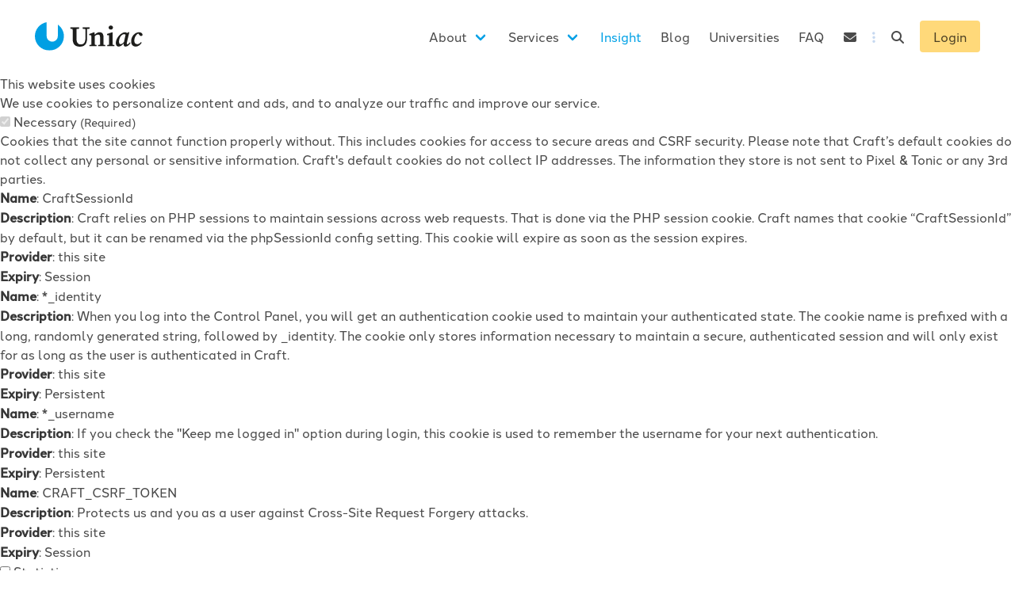

--- FILE ---
content_type: text/html; charset=UTF-8
request_url: https://uniac.co.uk/insight/the-ofs-and-the-prevent-duty
body_size: 7762
content:


<!DOCTYPE html>
    <html lang="en" data-theme="light" class="has-navbar-fixed-top">
	<head>
		<meta charset="UTF-8">
		<meta name="viewport" content="width=device-width, initial-scale=1">
		<meta name="apple-mobile-web-app-title" content="Uniac">

									<link rel="preconnect" href="https://cdn.jsdelivr.net" crossorigin>
					<link rel="preconnect" href="https://code.jquery.com" crossorigin>
					<link rel="preconnect" href="https://js.createsend1.com" crossorigin>
					<link rel="preconnect" href="https://kit.fontawesome.com" crossorigin>
					<link rel="preconnect" href="https://unpkg.com" crossorigin>
					<link rel="preconnect" href="https://use.typekit.net" crossorigin>
					<link rel="preconnect" href="https://www.googletagmanager.com" crossorigin>
		
									<link rel="preload" href="https://uniac.co.uk/dist/css/style.css" as="style">
		
				<link rel="apple-touch-icon" sizes="180x180" href="https://uniac.co.uk/apple-touch-icon.png">
		<link rel="icon" type="image/png" sizes="32x32" href="https://uniac.co.uk/favicon-32x32.png">
		<link rel="icon" type="image/png" sizes="16x16" href="https://uniac.co.uk/favicon-16x16.png">
		<link rel="manifest" href="https://uniac.co.uk/site.webmanifest">
		<link rel="mask-icon" href="https://uniac.co.uk/safari-pinned-tab.svg" color="#009fe3">
		<link rel="shortcut icon" href="https://uniac.co.uk/favicon.ico">
		<meta name="apple-mobile-web-app-title" content="Uniac">
		<meta name="application-name" content="Uniac">
		<meta name="msapplication-TileColor" content="#ffc40d">
		<meta name="theme-color" content="#ffffff">

				<link rel="stylesheet" href="https://use.typekit.net/qij0eqq.css">
		<link rel="stylesheet" href="https://uniac.co.uk/dist/css/style.css">

				<script src="https://kit.fontawesome.com/8246c86ad0.js" crossorigin="anonymous"></script>
	<title>Higher Education Risks | Uniac</title>
<script>/* Google gtag.js script did not render */
</script><meta name="generator" content="SEOmatic">
<meta name="keywords" content="higher, education, risks">
<meta name="description" content="In this paper we draw out the main risk themes we note in higher education. We also compare the results with a wider review of risks reported beyond the…">
<meta name="referrer" content="no-referrer-when-downgrade">
<meta name="robots" content="all">
<meta content="en_GB" property="og:locale">
<meta content="Uniac" property="og:site_name">
<meta content="article" property="og:type">
<meta content="https://uniac.co.uk/insight/the-ofs-and-the-prevent-duty" property="og:url">
<meta content="Higher Education Risks" property="og:title">
<meta content="In this paper we draw out the main risk themes we note in higher education. We also compare the results with a wider review of risks reported beyond the…" property="og:description">
<meta content="https://uniac.co.uk/uploads/_1200x630_crop_center-center_82_none/uniac-university-auditor.jpg?mtime=1755868728" property="og:image">
<meta content="1200" property="og:image:width">
<meta content="630" property="og:image:height">
<meta content="Higher Education Risks" property="og:image:alt">
<meta content="https://www.linkedin.com/company/uniac/" property="og:see_also">
<meta content="https://x.com/uniac_audit" property="og:see_also">
<meta name="twitter:card" content="summary_large_image">
<meta name="twitter:site" content="@uniac_audit">
<meta name="twitter:creator" content="@uniac_audit">
<meta name="twitter:title" content="Higher Education Risks">
<meta name="twitter:description" content="In this paper we draw out the main risk themes we note in higher education. We also compare the results with a wider review of risks reported beyond the…">
<meta name="twitter:image" content="https://uniac.co.uk/uploads/_800x418_crop_center-center_82_none/uniac-university-auditor.jpg?mtime=1755868728">
<meta name="twitter:image:width" content="800">
<meta name="twitter:image:height" content="418">
<meta name="twitter:image:alt" content="Higher Education Risks">
<link href="https://uniac.co.uk/insight/the-ofs-and-the-prevent-duty" rel="canonical">
<link href="https://uniac.co.uk/" rel="home">
<link href="https://uniac.co.uk/cpresources/eb490e2d/style.css?v=1757066015" rel="stylesheet"></head>
	<body>

		    <section id="elc-cookie-consent" class="elc-small">
    <form id="elc-cookie-consent-form" action="" data-url="https://uniac.co.uk/actions" data-refresh=false data-show="https://uniac.co.uk/cookie-consent/show" method="post" accept-charset="UTF-8">

        <input type="hidden" name="action" value="cookie-consent/consent/update">
        <input type="hidden" name="site_id" value="1">

        
        <input type="hidden" name="CRAFT_CSRF_TOKEN" value="wrO0SyK9mX9HYah0vgQZlaEZSnPWmlrxj4U3_Oo7f52cF1JbH5ZBQvLRhglX78gcdlL3IopAfO_RVisKkv8ArvzEes7TCxjspG4jM1euIzE=">

        <header class="elc-header">
            <h3 class="elc-primary-heading">This website uses cookies</h3>
            <p class="elc-header-description">We use cookies to personalize content and ads, and to analyze our traffic and improve our service.</p>
        </header>

        <div id="elc-cookie-consent-settings">
                            <div class="elc-cookie-group">
                    <div class="elc-row elc-cookie-headline">
                        <input type="checkbox" id="elc-checkbox-1" class="elc-cookie-checkbox" name="group-default-necessary" disabled="disabled" checked>
                        <label class="elc-cookie-name" for="elc-checkbox-1">Necessary <small>(Required)</small></label>
                    </div>
                    <div class="elc-row elc-cookie-description">
                        Cookies that the site cannot function properly without. This includes cookies for access to secure areas and CSRF security. Please note that Craft’s default cookies do not collect any personal or sensitive information. Craft&#039;s default cookies do not collect IP addresses. The information they store is not sent to Pixel &amp; Tonic or any 3rd parties.
                    </div>
                                            <div class="elc-cookie">
                            <div class="elc-cookie-field">
                                <strong>Name</strong>: CraftSessionId
                            </div>
                            <div class="elc-cookie-field">
                                <strong>Description</strong>: Craft relies on PHP sessions to maintain sessions across web requests. That is done via the PHP session cookie. Craft names that cookie “CraftSessionId” by default, but it can be renamed via the phpSessionId config setting. This cookie will expire as soon as the session expires.
                            </div>
                            <div class="elc-cookie-field">
                                <strong>Provider</strong>: this site
                            </div>
                            <div class="elc-cookie-field">
                                <strong>Expiry</strong>: Session
                            </div>
                        </div>
                                            <div class="elc-cookie">
                            <div class="elc-cookie-field">
                                <strong>Name</strong>: *_identity
                            </div>
                            <div class="elc-cookie-field">
                                <strong>Description</strong>: When you log into the Control Panel, you will get an authentication cookie used to maintain your authenticated state. The cookie name is prefixed with a long, randomly generated string, followed by _identity. The cookie only stores information necessary to maintain a secure, authenticated session and will only exist for as long as the user is authenticated in Craft.
                            </div>
                            <div class="elc-cookie-field">
                                <strong>Provider</strong>: this site
                            </div>
                            <div class="elc-cookie-field">
                                <strong>Expiry</strong>: Persistent
                            </div>
                        </div>
                                            <div class="elc-cookie">
                            <div class="elc-cookie-field">
                                <strong>Name</strong>: *_username
                            </div>
                            <div class="elc-cookie-field">
                                <strong>Description</strong>: If you check the &quot;Keep me logged in&quot; option during login, this cookie is used to remember the username for your next authentication.
                            </div>
                            <div class="elc-cookie-field">
                                <strong>Provider</strong>: this site
                            </div>
                            <div class="elc-cookie-field">
                                <strong>Expiry</strong>: Persistent
                            </div>
                        </div>
                                            <div class="elc-cookie">
                            <div class="elc-cookie-field">
                                <strong>Name</strong>: CRAFT_CSRF_TOKEN
                            </div>
                            <div class="elc-cookie-field">
                                <strong>Description</strong>: Protects us and you as a user against Cross-Site Request Forgery attacks.
                            </div>
                            <div class="elc-cookie-field">
                                <strong>Provider</strong>: this site
                            </div>
                            <div class="elc-cookie-field">
                                <strong>Expiry</strong>: Session
                            </div>
                        </div>
                                    </div>
                            <div class="elc-cookie-group">
                    <div class="elc-row elc-cookie-headline">
                        <input type="checkbox" id="elc-checkbox-2" class="elc-cookie-checkbox" name="group-default-statistics">
                        <label class="elc-cookie-name" for="elc-checkbox-2">Statistics</label>
                    </div>
                    <div class="elc-row elc-cookie-description">
                        Statistic cookies help us understand how visitors interact with websites by collecting and reporting information anonymously.
                    </div>
                                    </div>
                            <div class="elc-cookie-group">
                    <div class="elc-row elc-cookie-headline">
                        <input type="checkbox" id="elc-checkbox-3" class="elc-cookie-checkbox" name="group-default-marketing">
                        <label class="elc-cookie-name" for="elc-checkbox-3">Marketing</label>
                    </div>
                    <div class="elc-row elc-cookie-description">
                        Marketing cookies are used to track visitors across websites. The intention is to display ads that are relevant and engaging for the individual user and thereby more valuable for publishers and third party advertisers.
                    </div>
                                    </div>
                    </div>

        <div class="button-container">
            <a href="#" id="elc-detail-link" class="elc-text-link">Details</a>
            <a href="#" id="elc-hide-detail-link" class="elc-text-link">Hide Details</a>

            <button id="elc-save-link" class="elc-button-link" type="submit">Save</button>
                            <button id="elc-accept-link" class="elc-button-link" type="submit">OK</button>
                    </div>

    </form>
</section>
<div id="elc-cookie-tab" class="elc-hidden">
    <a href="#" id="elc-tab-link">COOKIES</a>
</div>

                
    <div class="header">
	<nav role="navigation" aria-label="main navigation" class="navbar is-fixed-top is-spaced is-transparent" id="navbar">

	<figure class="image p-3 is-site-logo">
		<a href="https://uniac.co.uk/">
			<img 
				src="https://uniac.co.uk/dist/img/uniac-logo.svg"
				width="480"
				height="128" 
				alt="Uniac logo" 
				class="has-hover-zoom">
		</a>
	</figure>

	<button type="button" data-target="navbar-menu" class="hamburger hamburger--elastic" aria-controls="navigation">
		<span class="hamburger-box">
			<span class="hamburger-inner" aria-label="burger icon"></span>
		</span>
	</button>

	<div class="navbar-menu" id="navbar-menu">
		<div class="navbar-end">

			<div class="navbar-item is-hidden-desktop">
								<form action="https://uniac.co.uk/search">
					<div class="field is-grouped">
						<div class="control is-expanded">
							<input type="search" class="input" name="keywords" placeholder="Keywords" required>
						</div>
						<div class="control">
							<button type="submit" class="button is-link is-submit">
								<span class="icon">
									<i class="fa-solid fa-magnifying-glass" aria-label="magnifying glass icon"></i>
								</span>
							</button>
						</div>
					</div>
				</form>
			</div>

																						<div class="navbar-item has-dropdown is-boxed is-hoverable">
						<a href="https://uniac.co.uk/about" class="navbar-link">About</a>
						<div class="navbar-dropdown">
															<a href="https://uniac.co.uk/about/our-history" class="navbar-item">Our History</a>
															<a href="https://uniac.co.uk/about/our-team" class="navbar-item">Our Team</a>
															<a href="https://uniac.co.uk/about/our-values" class="navbar-item">Our Values</a>
															<a href="https://uniac.co.uk/about/best-practice" class="navbar-item">Best Practice</a>
															<a href="https://uniac.co.uk/about/sector-engagement-and-beyond" class="navbar-item">Sector Engagement… and Beyond</a>
															<a href="https://uniac.co.uk/about/work-at-uniac" class="navbar-item">Work at Uniac</a>
															<a href="https://uniac.co.uk/about/current-vacancies" class="navbar-item">Current Vacancies</a>
															<a href="https://uniac.co.uk/about/events" class="navbar-item">Events</a>
															<a href="https://uniac.co.uk/about/client-stories" class="navbar-item">Testimonials</a>
															<a href="https://uniac.co.uk/about/annual-reports-brochures" class="navbar-item">Annual Reports &amp; Brochures</a>
																				</div>
					</div>
							
																						<div class="navbar-item has-dropdown is-boxed is-hoverable">
						<a href="https://uniac.co.uk/services" class="navbar-link">Services</a>
						<div class="navbar-dropdown">
															<a href="https://uniac.co.uk/services/risk-management-assurance-mapping" class="navbar-item">Risk Management and Assurance Mapping</a>
															<a href="https://uniac.co.uk/services/financial-systems-processes" class="navbar-item">Financial Systems and Processes</a>
															<a href="https://uniac.co.uk/services/student-experience-supporting-processes" class="navbar-item">Student Experience and Supporting Processes</a>
															<a href="https://uniac.co.uk/services/digital-transformation" class="navbar-item">Digital and Digital Transformation</a>
															<a href="https://uniac.co.uk/services/cyber-information-governance" class="navbar-item">Cyber and Information Governance</a>
															<a href="https://uniac.co.uk/services/fraud-prevention-detection-investigation" class="navbar-item">Fraud Prevention, Detection and Investigation</a>
															<a href="https://uniac.co.uk/services/people-organisational-development" class="navbar-item">People and Organisational Development</a>
															<a href="https://uniac.co.uk/services/data-returns" class="navbar-item">Data Returns</a>
															<a href="https://uniac.co.uk/services/ukvi-uk-visas-immigration" class="navbar-item">UK Visas and Immigration</a>
															<a href="https://uniac.co.uk/services/research-enterprise" class="navbar-item">Research and Enterprise</a>
																						<hr class="navbar-divider">
								<a href="https://uniac.co.uk/services" class="navbar-item">View all&hellip;</a>
													</div>
					</div>
							
													<a href="https://uniac.co.uk/insight" class="navbar-item is-active">Insight</a>
			
													<a href="https://uniac.co.uk/blog" class="navbar-item">Blog</a>
			
													<a href="https://uniac.co.uk/universities" class="navbar-item">Universities</a>
			
													<a href="https://uniac.co.uk/faq" class="navbar-item">FAQ</a>
			
										<a href="https://uniac.co.uk/contact" class="navbar-item">
					<span class="icon is-hidden-touch">
						<i class="fa-solid fa-envelope" aria-label="envelope icon"></i>
					</span>
					<span class="is-hidden-desktop">Contact</span>
				</a>
			
			<div class="navbar-item is-hidden-touch">
				<span class="icon has-text-info">
					<i class="fa-solid fa-ellipsis-vertical" aria-hidden="true"></i>
				</span>
			</div>

			<a class="navbar-item js-modal-trigger is-hidden-touch" data-target="modal-search">
				<span class="icon">
					<i class="fa-solid fa-magnifying-glass" aria-label="magnifying glass icon"></i>
				</span>
			</a>

			<div class="navbar-item">
									<a href="https://uniac.co.uk/login" class="button is-warning has-slide">Login</a>
							</div>

		</div>
	</div>

</nav></div>
    <main id="#main">
            <div class="section py-4 has-border-bottom has-border-top">
        
                            
        
                

<nav 
	class="
	breadcrumb
 is-small" 
	aria-label="breadcrumbs"
	
>
	<ul>						<li><a href="https://uniac.co.uk/">Home</a></li>						<li><a href="https://uniac.co.uk/insight">Insight</a></li>						<li><a href="https://uniac.co.uk/insight/the-ofs-and-the-prevent-duty">Higher Education Risks</a></li>	</ul>
</nav>    </div>

    <article class="section has-background-white">
        <div class="container is-max-desktop">

            <div class="article">
                <div class="article-header">

                                            <p class="tags">
                            <time datetime="2019-10-01T00:00:00+01:00" class="tag is-warning is-light">1 October 2019</time>
                        </p>
                                        
                    <h1 class="title is-size-2-tablet is-size-1-desktop">Higher Education Risks</h1>

                                        
                                            
<div class="media is-align-items-center">
	<figure class="media-left">

					<div class="avatar is-48x48">
				<span class="initials">RY</span>
			</div>
				
	</figure>
	<div class="media-content">
		<div class="content">
			<p>
				<strong>By Richard Young</strong>
			</p>
		</div>
	</div>
</div>                        <br>
                    
                    
	<h6 class="title is-6 mb-2">Care to share?</h6>
	<div class="buttons">
		<a href="https://twitter.com/intent/tweet?url=https://uniac.co.uk/insight/the-ofs-and-the-prevent-duty&text=Higher Education Risks&amp;via=uniac_audit" rel="external" class="button is-link is-outlined">
			<span class="icon">
				<i class="fa-brands fa-x-twitter" aria-label="X"></i>
			</span>
		</a>
		<a href="https://www.facebook.com/sharer/sharer.php?u=https://uniac.co.uk/insight/the-ofs-and-the-prevent-duty" rel="external" class="button is-link is-outlined">
			<span class="icon">
				<i class="fa-brands fa-facebook-f" aria-label="Facebook"></i>
			</span>
		</a>
		<a href="https://www.linkedin.com/shareArticle?url=https://uniac.co.uk/insight/the-ofs-and-the-prevent-duty&title=Higher Education Risks" rel="external" class="button is-link is-outlined">
			<span class="icon">
				<i class="fa-brands fa-linkedin-in" aria-label="LinkedIn"></i>
			</span>
		</a>
		<a href="whatsapp://send?text=https://uniac.co.uk/insight/the-ofs-and-the-prevent-duty" rel="external" class="button is-link is-outlined">
			<span class="icon">
				<i class="fa-brands fa-whatsapp" aria-label="WhatsApp"></i>
			</span>
		</a>
	</div>

                </div>
                <div class="article-body">

                                            
                                                                                                    <div class="content is-medium">
                                <p>In this paper we draw out the main risk themes we note in higher education. We also compare the results with a wider review of risks reported beyond the sector - and we note some interesting contrasts.</p>
                            </div>
                                                

<div class="content">

		
					<h3>Member Login</h3>
			<p>Please login or <a href="https://uniac.co.uk/register">register</a> now to download this content.</p>
			<form method="post" accept-charset="UTF-8" class="block js-validate">
				<input type="hidden" name="CRAFT_CSRF_TOKEN" value="wrO0SyK9mX9HYah0vgQZlaEZSnPWmlrxj4U3_Oo7f52cF1JbH5ZBQvLRhglX78gcdlL3IopAfO_RVisKkv8ArvzEes7TCxjspG4jM1euIzE=">
				<input type="hidden" name="action" value="users/login">
				<input type="hidden" name="redirect" value="9bcc5c7ef4524e0ebc1bcd5aaf3bd6036d62fd10bf22c0f71191c36c73ebdd1fhttps://uniac.co.uk/insight/the-ofs-and-the-prevent-duty">
				<div class="field">
					<label for="loginName" class="label">Email</label>
					<div class="control">
						<input type="text" id="loginName" class="input" name="loginName" autocomplete="on" required>
					</div>
				</div>
				<div class="field">
					<label for="password" class="label">Password</label>
					<div class="control">
						<div class="field has-addons">
							<div class="control is-expanded">
								<input type="password" id="password" class="input" name="password" required>
							</div>
							<div class="control">
								<button type="button" class="button" onclick="togglePassword()">
									<span class="icon">
										<i class="fa-solid fa-eye" aria-label="Show/hide password"></i>
									</span>
								</button>
															</div>
						</div>
					</div>
					<p class="help">
						<a href="https://uniac.co.uk/forgot-password" rel="nofollow">Forgot your password?</a>
					</p>
				</div>
				<div class="field mt-4">
					<button type="submit" class="button is-link is-submit">Submit</button>
				</div>
			</form>
		
	</div>
                                        
                                        
                    
                </div>
                <div class="article-footer">

                    
                    	<h6 class="title is-6">
		Read Next: 
									<a href="https://uniac.co.uk/insight/uuk-initial-draft-framework-on-vfm-statements">UUK Initial Draft Framework on VfM Statements</a>
			</h6>

                </div>
            </div>

        </div>
    </article>

    <aside>
        <div class="section has-background-yellow">
            <div class="container is-max-desktop">
                <p class="subtitle is-6 is-size-4-desktop has-text-dark has-text-centered">If you would like to discuss any of the information on this page in further detail, please get in touch. <a class="has-text-weight-bold" href="https://uniac.co.uk/contact">Send us a message</a>.</p>            </div>
        </div>
                        <section class="section has-border-bottom">
            <div class="container is-max-widescreen">
                	<h6 class="title">Latest Insight</h6>
	<br class="is-hidden-mobile">
	<div class="columns is-vcentered">
		<div class="column">
			<div class="columns is-tablet tile is-ancestor">
									<div class="column tile is-parent">
						<article class="card tile is-child is-flex is-flex-direction-column is-justify-content-space-between">
	<div class="card-content">
		<div class="tags">
			<time rel="tag" class="tag is-warning is-light">31 October 2025</time>
		</div>
		<h3 class="title is-5 is-family-primary has-text-style-normal">
			<a href="https://uniac.co.uk/insight/cyber-security-in-higher-education">Cyber Security in Higher Education</a>
		</h3>
		<p class="subtitle is-6 is-family-primary has-text-style-normal">
							Uniac has a specialist cyber security team of qualified IT auditors. We undertake cyber maturity health checks and deep…</p>
	</div>
	<div class="card-footer">
		
<div class="media is-align-items-center">
	<figure class="media-left">

					<div class="avatar is-48x48">
				<span class="initials">IM</span>
			</div>
				
	</figure>
	<div class="media-content">
		<div class="content">
			<p>
				<strong>By Ian Musgrave</strong>
			</p>
		</div>
	</div>
</div>	</div>
</article>					</div>
									<div class="column tile is-parent">
						<article class="card tile is-child is-flex is-flex-direction-column is-justify-content-space-between">
	<div class="card-content">
		<div class="tags">
			<time rel="tag" class="tag is-warning is-light">30 October 2025</time>
		</div>
		<h3 class="title is-5 is-family-primary has-text-style-normal">
			<a href="https://uniac.co.uk/insight/failure-to-prevent-fraud-economic-crime-and-corporate-transparency-act-2023">Failure to Prevent Fraud - Economic Crime and Corporate Transparency Act 2023</a>
		</h3>
		<p class="subtitle is-6 is-family-primary has-text-style-normal">
							With the Economic Crime and Corporate Transparency Act 2023 in mind, internal audit can play a key role in assessing…</p>
	</div>
	<div class="card-footer">
		
<div class="media is-align-items-center">
	<figure class="media-left">

					<div class="avatar is-48x48">
				<span class="initials">JC</span>
			</div>
				
	</figure>
	<div class="media-content">
		<div class="content">
			<p>
				<strong>By Josh Conneely</strong>
			</p>
		</div>
	</div>
</div>	</div>
</article>					</div>
									<div class="column tile is-parent">
						<article class="card tile is-child is-flex is-flex-direction-column is-justify-content-space-between">
	<div class="card-content">
		<div class="tags">
			<time rel="tag" class="tag is-warning is-light">23 June 2025</time>
		</div>
		<h3 class="title is-5 is-family-primary has-text-style-normal">
			<a href="https://uniac.co.uk/insight/international-agents">International Agents</a>
		</h3>
		<p class="subtitle is-6 is-family-primary has-text-style-normal">
							With the growing reliance on international agents, robust internal controls are essential. Uniac can offer independent and…</p>
	</div>
	<div class="card-footer">
		
<div class="media is-align-items-center">
	<figure class="media-left">

					<div class="avatar is-48x48">
				<span class="initials">JB</span>
			</div>
				
	</figure>
	<div class="media-content">
		<div class="content">
			<p>
				<strong>By Jane Burdett</strong>
			</p>
		</div>
	</div>
</div>	</div>
</article>					</div>
							</div>
		</div>
		<div class="column is-narrow">
			<a href="https://uniac.co.uk/insight">
				<span class="icon">
					<span class="fa-stack">
						<i class="fa-solid fa-circle fa-stack-2x" aria-hidden="true"></i>
						<i class="fa-regular fa-arrow-right fa-stack-1x fa-inverse" aria-label="more"></i>
					</span>
				</span>
			</a>
		</div>
	</div>
            </div>
        </section>
    </aside>
    </main>

    <div class="modal" id="modal-search">
	<div class="modal-background js-modal-close"></div>
	<div class="modal-card">
		<div class="modal-card-head">
			<h6 class="modal-card-title">Search</h6>
		</div>
		<div class="modal-card-body">

			
			<form action="https://uniac.co.uk/search" class="block js-validate">
				<div class="field is-grouped">
					<div class="control is-expanded">
						<input type="search" class="input" name="keywords" placeholder="Keywords" required>
					</div>
					<div class="control">
						<button type="submit" class="button is-link is-submit">Search</button>
					</div>
				</div>
			</form>
			<div class="content is-small">
				<p>Alternatively, browse our list of <a href="https://uniac.co.uk/services">Services</a> or check our <a href="https://uniac.co.uk/faq">FAQ</a>.</p>
			</div>

		</div>
	</div>
</div>    
<div class="section">
	<div class="container is-max-widescreen">

		<div class="columns is-tablet is-variable is-8">
			<div class="column is-one-third">

				<div class="content has-text-dark">
					<div class="image mb-3 is-max-width-128">
						<img 
							src="https://uniac.co.uk/dist/img/uniac-logo.svg"
							width="480"
							height="128" 
							alt="Uniac logo">
					</div>
																<p>
							<address>
																	The Simon Building, Oxford Road,
																										Manchester,
																										Greater Manchester,
																										M13 9PL
																	<br>
								United Kingdom
							</address>
						</p>
									</div>

				<div class="content">
					<h6 class="is-size-5-desktop mb-3">Subscribe</h6>
					<form 
						action="https://www.createsend.com/t/subscribeerror?description=" 
						method="post" 
						data-id="5B5E7037DA78A748374AD499497E309EEE87F0B28E469877A75157794A19AFE2FD57E2044F3E344245BF110C0377209928C85C5AA5EB2366B5139E6C6E1178FB" 
						class="block" 
						id="subForm">
						<div class="field">
							<div class="control">
								<input type="text" id="fieldName" class="input" name="cm-name" placeholder="Name" required>
							</div>
						</div>
						<div class="field is-grouped">
							<div class="control is-expanded">
								<input type="email" id="fieldEmail" class="input is-blue js-cm-email-input qa-input-email" name="cm-yuukljk-yuukljk" placeholder="Email" required>
							</div>
							<div class="control">
								<button type="submit" class="button is-link">Submit</button>
							</div>
						</div>
					</form>
									</div>

								
					<div class="level is-mobile">
		<div class="level-left">

																																																																																			<a href="https://x.com/uniac_audit" class="level-item" rel="external" title="Uniac on Twitter/X">
					<span class="icon is-medium">
						<span class="fa-stack fa-sm">
							<i class="fa-solid fa-circle fa-stack-2x" aria-hidden="true"></i>
							<i class="fa-brands fa-x-twitter fa-stack-1x fa-inverse" aria-label="Twitter/X icon"></i>
						</span>
					</span>
				</a>
							<a href="https://www.linkedin.com/company/uniac/" class="level-item" rel="external" title="Uniac on LinkedIn">
					<span class="icon is-medium">
						<span class="fa-stack fa-sm">
							<i class="fa-solid fa-circle fa-stack-2x" aria-hidden="true"></i>
							<i class="fa-brands fa-linkedin-in fa-stack-1x fa-inverse" aria-label="LinkedIn icon"></i>
						</span>
					</span>
				</a>
			
		</div>
	</div>

			</div>
			<div class="column">

													<div class="block">
						<h6 class="is-size-5-desktop has-text-weight-bold mb-4">
							<a href="https://uniac.co.uk/services" class="has-text-dark">Our Services</a>
						</h6>
						<div class="tags">
															<a href="https://uniac.co.uk/services/academic-governance" class="tag is-info is-light">Academic Governance</a>
															<a href="https://uniac.co.uk/services/apprenticeships" class="tag is-info is-light">Apprenticeship Delivery</a>
															<a href="https://uniac.co.uk/services/competition-and-markets-authority-compliance" class="tag is-info is-light">Competition and Markets Authority Compliance</a>
															<a href="https://uniac.co.uk/services/cyber-information-governance" class="tag is-info is-light">Cyber and Information Governance</a>
															<a href="https://uniac.co.uk/services/data-returns" class="tag is-info is-light">Data Returns</a>
															<a href="https://uniac.co.uk/services/digital-transformation" class="tag is-info is-light">Digital and Digital Transformation</a>
															<a href="https://uniac.co.uk/services/equality-diversity-inclusion" class="tag is-info is-light">Equality, Diversity and Inclusion</a>
															<a href="https://uniac.co.uk/services/environment-estates" class="tag is-info is-light">Estates</a>
															<a href="https://uniac.co.uk/services/financial-systems-processes" class="tag is-info is-light">Financial Systems and Processes</a>
															<a href="https://uniac.co.uk/services/fraud-prevention-detection-investigation" class="tag is-info is-light">Fraud Prevention, Detection and Investigation</a>
															<a href="https://uniac.co.uk/services/governance" class="tag is-info is-light">Governance</a>
															<a href="https://uniac.co.uk/services/grant-audit-grant-record-keeping" class="tag is-info is-light">Grant Audit and Grant Record Keeping</a>
															<a href="https://uniac.co.uk/services/marketing" class="tag is-info is-light">Marketing</a>
															<a href="https://uniac.co.uk/services/people-organisational-development" class="tag is-info is-light">People and Organisational Development</a>
															<a href="https://uniac.co.uk/services/programme-project-assurance" class="tag is-info is-light">Programme and Project Assurance</a>
															<a href="https://uniac.co.uk/services/research-enterprise" class="tag is-info is-light">Research and Enterprise</a>
															<a href="https://uniac.co.uk/services/risk-management-assurance-mapping" class="tag is-info is-light">Risk Management and Assurance Mapping</a>
															<a href="https://uniac.co.uk/services/student-experience-supporting-processes" class="tag is-info is-light">Student Experience and Supporting Processes</a>
															<a href="https://uniac.co.uk/services/sustainability" class="tag is-info is-light">Sustainability</a>
															<a href="https://uniac.co.uk/services/ukvi-uk-visas-immigration" class="tag is-info is-light">UK Visas and Immigration</a>
															<a href="https://uniac.co.uk/services/universities-uk-accommodation-code-of-practice" class="tag is-info is-light">Universities UK Accommodation Code of Practice</a>
															<a href="https://uniac.co.uk/services/value-for-money" class="tag is-info is-light">Value for Money</a>
													</div>
					</div>
				
				<div class="content is-small">
					<p>
						&copy; 2026 Uniac. All rights reserved.
													<a href="https://uniac.co.uk/cookies">Cookies</a>,
													<a href="https://uniac.co.uk/privacy-policy">Privacy Policy</a>,
													<a href="https://uniac.co.uk/terms-conditions">Terms &amp; Conditions</a>.
												Made by <a href="https://jrandco.uk" rel="external">JR&amp;Co</a>.
					</p>
				</div>

			</div>
		</div>

	</div>
</div>

<div class="section has-border-top">
	<div class="container is-max-widescreen">

		<div class="columns is-mobile is-multiline is-centered is-vcentered is-variable is-2">
			<div class="column is-narrow">
				<div class="image" style="max-width:180px">
					<img src="https://uniac.co.uk/dist/img/accreditation-9001-ASCB.webp" width="580" height="214" alt="iso 9001" loading="lazy">
				</div>
			</div>
			<div class="column is-narrow">
				<div class="image" style="max-width:180px">
					<img src="https://uniac.co.uk/dist/img/accreditation-14001-ASCB.webp" width="580" height="214" alt="iso 14001" loading="lazy">
				</div>
			</div>
			<div class="column is-narrow">
				<div class="image" style="max-width:180px">
					<img src="https://uniac.co.uk/dist/img/accreditation-27001-ASCB.webp" width="522" height="193" alt="iso 27001" loading="lazy">
				</div>
			</div>
			<div class="column is-narrow">
				<div class="image" style="max-width:180px">
					<img src="https://uniac.co.uk/dist/img/accreditation-45001-ASCB.webp" width="588" height="224" alt="iso 45001" loading="lazy">
				</div>
			</div>
			<div class="column is-narrow">
				<div class="image is-84x101">
					<img src="https://uniac.co.uk/dist/img/accreditation-ce.webp" width="84" height="101" alt="cyber essentials" loading="lazy">
				</div>
			</div>
		</div>

	</div>
</div>
		<script src="https://code.jquery.com/jquery-3.7.0.min.js" integrity="sha256-2Pmvv0kuTBOenSvLm6bvfBSSHrUJ+3A7x6P5Ebd07/g=" crossorigin="anonymous"></script>
		<script src="https://unpkg.com/flickity@2/dist/flickity.pkgd.min.js"></script>
		<script src="https://cdn.jsdelivr.net/npm/jquery-validation@1.19.5/dist/jquery.validate.js"></script>
		<script src="https://uniac.co.uk/dist/js/app.js"></script>

	<script type="application/ld+json">{"@context":"https://schema.org","@graph":[{"@type":"Article","author":{"@id":"https://uniac.co.uk#identity"},"copyrightHolder":{"@id":"https://uniac.co.uk#identity"},"copyrightYear":"2019","creator":{"@id":"https://uniac.co.uk#creator"},"dateCreated":"2025-08-29T11:56:27+01:00","dateModified":"2025-08-29T11:56:27+01:00","datePublished":"2019-10-01T00:00:00+01:00","description":"In this paper we draw out the main risk themes we note in higher education. We also compare the results with a wider review of risks reported beyond the sector - and we note some interesting contrasts.","headline":"Higher Education Risks","image":{"@type":"ImageObject","url":"https://uniac.co.uk/uploads/_1200x630_crop_center-center_82_none/uniac-university-auditor.jpg?mtime=1755868728"},"inLanguage":"en-gb","mainEntityOfPage":"https://uniac.co.uk/insight/the-ofs-and-the-prevent-duty","name":"Higher Education Risks","publisher":{"@id":"https://uniac.co.uk#creator"},"url":"https://uniac.co.uk/insight/the-ofs-and-the-prevent-duty"},{"@id":"https://uniac.co.uk#identity","@type":"Organization","address":{"@type":"PostalAddress","addressCountry":"United Kingdom","addressLocality":"Manchester","addressRegion":"Greater Manchester","postalCode":"M13 9PL","streetAddress":"The Simon Building, Oxford Road"},"description":"Uniac provides independent internal audit and risk management consulting for universities and higher education institutions across the UK.","email":"enquiries@uniac.co.uk","image":{"@type":"ImageObject","height":"512","url":"https://uniac-website-craft-5.ddev.site/uploads/android-chrome-512x512.png","width":"512"},"logo":{"@type":"ImageObject","height":"60","url":"https://uniac.co.uk/uploads/_600x60_fit_center-center_82_none/uniac-logo.png?mtime=1755944817","width":"60"},"name":"Uniac","sameAs":["https://x.com/uniac_audit","https://www.linkedin.com/company/uniac/"],"url":"https://uniac.co.uk"},{"@id":"https://uniac.co.uk#creator","@type":"Organization","description":"Independent internal audit and risk management consultancy for universities and higher education institutions in the UK.","image":{"@type":"ImageObject","height":"512","url":"https://uniac-website-craft-5.ddev.site/uploads/android-chrome-512x512.png","width":"512"},"logo":{"@type":"ImageObject","height":"60","url":"https://uniac.co.uk/uploads/_600x60_fit_center-center_82_none/uniac-logo.png?mtime=1755944817","width":"60"},"name":"Uniac","url":"https://uniac.co.uk"},{"@type":"BreadcrumbList","description":"Breadcrumbs list","itemListElement":[{"@type":"ListItem","item":"https://uniac.co.uk/","name":"Homepage","position":1},{"@type":"ListItem","item":"https://uniac.co.uk/insight","name":"Insight","position":2},{"@type":"ListItem","item":"https://uniac.co.uk/insight/the-ofs-and-the-prevent-duty","name":"Higher Education Risks","position":3}],"name":"Breadcrumbs"}]}</script><script src="https://js.createsend1.com/javascript/copypastesubscribeformlogic.js"></script>
<script src="https://uniac.co.uk/cpresources/eb490e2d/script.js?v=1757066015"></script>
<script>function togglePassword() {
										var x = document.getElementById("password");
										if (x.type === "password") {
											x.type = "text";
										} else {
											x.type = "password";
										}
									};</script></body>
</html>


--- FILE ---
content_type: text/javascript
request_url: https://uniac.co.uk/dist/js/app.js
body_size: 259
content:
document.addEventListener("DOMContentLoaded",(()=>{function e(){var e=$("#navbar");$(window).scrollTop()>0?e.addClass("has-shadow"):e.removeClass("has-shadow")}e(),$(window).scroll((function(){e()})),$(".js-dropdown-trigger").click((function(){var e=$(this).attr("data-target"),t=$("#"+e);$(".dropdown").not(t).removeClass("is-active"),t.toggleClass("is-active")}));var t=document.querySelector(".hamburger");function a(e){e.classList.remove("is-active")}t.addEventListener("click",(function(){var e=$(this).attr("data-target"),a=$("#"+e);t.classList.toggle("is-active"),a.toggleClass("is-active")})),document.querySelectorAll(".js-modal-trigger").forEach((e=>{const t=e.dataset.target,a=document.getElementById(t);e.addEventListener("click",(()=>{a.classList.add("is-active")}))})),document.querySelectorAll(".js-modal-close").forEach((e=>{const t=e.closest(".modal");e.addEventListener("click",(()=>{a(t)}))})),document.addEventListener("keydown",(e=>{27===e.keyCode&&document.querySelectorAll(".modal.is-active").forEach((e=>{a(e)}))}))}));

--- FILE ---
content_type: image/svg+xml
request_url: https://uniac.co.uk/dist/img/bg-article-header.svg
body_size: 208
content:
<svg width="128" height="126" xmlns="http://www.w3.org/2000/svg"><path d="M51.11.197V62.07c0 6.908 2.798 13.16 7.324 17.686A24.932 24.932 0 0 0 76.12 87.08a24.93 24.93 0 0 0 17.684-7.325 24.934 24.934 0 0 0 7.326-17.685V11.228c15.706 11.538 25.91 30.12 25.91 51.102 0 17.507-7.094 33.354-18.565 44.825-11.47 11.471-27.318 18.565-44.825 18.565-17.506 0-33.352-7.096-44.823-18.566C7.355 95.682.26 79.834.26 62.33c0-15.327 5.441-29.379 14.496-40.335C23.848 10.993 36.583 3.112 51.11.197Z" fill="#C6D8F0" fill-rule="evenodd" opacity="0.5"/></svg>

--- FILE ---
content_type: image/svg+xml
request_url: https://uniac.co.uk/dist/img/uniac-logo.svg
body_size: 1072
content:
<svg width="480" height="128" xmlns="http://www.w3.org/2000/svg"><g fill-rule="nonzero" fill="none"><path d="M101.961 10.775v52.381c0 13.676-11.088 24.775-24.775 24.775-13.686 0-24.775-11.089-24.775-24.775V0C22.571 5.69 0 31.912 0 63.419 0 99.08 28.91 128 64.581 128c35.672 0 64.581-28.91 64.581-64.581 0-21.733-10.745-40.938-27.19-52.644h-.01Z" fill="#009FE3"/><path d="M212.484 23.683h30.75v6.025l-10.887 1.284v42.03c0 27.039-12.817 37.794-32.164 37.794S168.28 100.95 168.28 76.61V62.64c0-10.502 0-21.267-.253-31.901l-9.997-1.02v-6.025h38.947v6.024l-11.786 1.284c-.253 10.38-.253 21.015-.253 31.649v9.997c0 20.883 7.177 27.807 19.732 27.807 12.554 0 20.246-7.945 20.246-29.081v-40.23l-12.423-1.406v-6.024l-.01-.03Zm30.365 79.693 8.33-1.667c.13-6.278.13-14.475.13-19.984v-6.793c0-7.045-.13-10.25-.383-15.375l-8.966-1.152v-4.872l21.399-8.076 2.052 1.283.9 9.866c6.53-7.43 13.969-11.15 21.783-11.15 11.149 0 17.426 7.046 17.426 22.936v13.323c0 5.761 0 13.838.131 20.115l7.814 1.536v5.257h-31.649v-5.257l8.198-1.668c.131-6.277.131-14.222.131-19.983v-12.17c0-9.998-2.567-13.323-8.966-13.323-4.488 0-9.228 2.052-14.353 6.277v19.216c0 5.64 0 13.706.131 20.115l7.561 1.536v5.257H242.87v-5.257l-.02.01Zm78.925 0 8.46-1.667c.132-6.278.132-14.475.132-19.984V75.7c0-7.045-.131-11.018-.384-16.143l-9.098-1.152v-4.872l23.067-8.076 2.052 1.283-.384 18.064v16.91c0 5.51 0 13.707.132 20.116l7.813 1.536v5.257h-31.78v-5.257l-.01.01Zm6.409-78.924c0-5.51 4.225-9.23 9.734-9.23s9.613 3.72 9.613 9.23c0 5.509-4.226 9.097-9.613 9.097-5.388 0-9.734-3.841-9.734-9.097Zm66.885 76.488c0-1.536.132-2.951.253-4.356-7.177 8.197-15.506 13.838-22.42 13.838-6.53 0-12.807-4.61-12.807-16.396 0-22.551 23.704-48.56 41.383-48.56 3.336 0 6.025 1.406 8.582 3.72l7.814-4.488 2.183 1.405-10.25 44.972c-.637 2.689-1.02 4.993-1.02 6.408 0 1.79 1.152 2.69 2.688 2.69 2.82 0 6.661-3.326 10.887-8.714l3.457 2.567c-4.873 7.814-13.07 16.396-22.168 16.396-4.993 0-8.582-3.073-8.582-9.482Zm-13.454-1.536c3.973 0 8.582-2.82 14.86-9.482l7.176-33.437c-2.304-1.153-4.74-2.052-7.308-2.052-3.457 0-7.56 2.052-11.533 5.893-6.025 6.024-10.503 17.426-10.503 27.676 0 7.945 2.82 11.402 7.308 11.402Zm46.771-13.07c0-21.783 16.527-40.867 35.237-40.867 8.582 0 14.091 4.225 15.89 10.633-.384 3.973-3.588 6.409-7.177 6.409-3.588 0-6.024-2.689-8.197-5.762l-3.973-5.509c-10.634 5.51-17.81 18.832-17.81 32.549 0 10.634 5.509 15.627 13.838 15.627 6.145 0 11.786-4.225 16.011-9.35l3.204 2.436c-5.256 9.613-15.243 17.942-26.392 17.942-12.05 0-20.63-8.582-20.63-24.088v-.02Z" fill="#1D1D1B"/></g></svg>